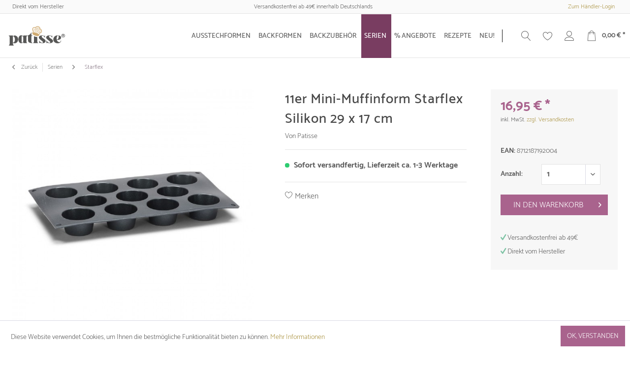

--- FILE ---
content_type: text/html; charset=UTF-8
request_url: https://www.patisse-backformen.de/serien/starflex/691/11er-mini-muffinform-starflex-silikon-29-x-17-cm
body_size: 12576
content:
<!DOCTYPE html>
<html class="no-js" lang="de" itemscope="itemscope" itemtype="http://schema.org/WebPage">
<head>
<meta charset="utf-8">
<meta name="author" content="" />
<meta name="robots" content="index,follow" />
<meta name="revisit-after" content="2 days" />
<meta name="keywords" content="Genießen, Sie, köstliche, Mini-Muffins, unserer, 11er, Mini-Muffinform, flexiblem, Silikon., Vielseitig, langlebig, unverzichtbares, Werkzeug, Herstellung, kleinen, Leckereien." />
<meta name="description" content=" Genießen Sie köstliche Mini-Muffins mit unserer 11er Mini-Muffinform aus flexiblem Silikon. Vielseitig und langlebig, ist sie ein unverzichtbares Werkzeug für die Herstellung von kleinen Leckereien.                   " />
<meta property="og:type" content="product" />
<meta property="og:site_name" content="Patisse Online Shop - Backformen &amp; Backzubehör!" />
<meta property="og:url" content="https://www.patisse-backformen.de/serien/starflex/691/11er-mini-muffinform-starflex-silikon-29-x-17-cm" />
<meta property="og:title" content="11er Mini-Muffinform Starflex Silikon 29 x 17 cm" />
<meta property="og:description" content="Genießen Sie köstliche Mini-Muffins mit unserer 11er Mini-Muffinform aus flexiblem Silikon. Vielseitig und langlebig, ist sie ein unverzichtbares Werkzeug für die Herstellung von kleinen Leckereien." />
<meta property="og:image" content="https://www.patisse-backformen.de/media/image/a6/84/ce/silikon-alu-mini-muffins-15tlg.jpg" />
<meta property="product:brand" content="Patisse" />
<meta property="product:price" content="16,95" />
<meta property="product:product_link" content="https://www.patisse-backformen.de/serien/starflex/691/11er-mini-muffinform-starflex-silikon-29-x-17-cm" />
<meta name="twitter:card" content="product" />
<meta name="twitter:site" content="Patisse Online Shop - Backformen &amp; Backzubehör!" />
<meta name="twitter:title" content="11er Mini-Muffinform Starflex Silikon 29 x 17 cm" />
<meta name="twitter:description" content="Genießen Sie köstliche Mini-Muffins mit unserer 11er Mini-Muffinform aus flexiblem Silikon. Vielseitig und langlebig, ist sie ein unverzichtbares Werkzeug für die Herstellung von kleinen Leckereien." />
<meta name="twitter:image" content="https://www.patisse-backformen.de/media/image/a6/84/ce/silikon-alu-mini-muffins-15tlg.jpg" />
<meta itemprop="copyrightHolder" content="Patisse Online Shop - Backformen &amp; Backzubehör!" />
<meta itemprop="copyrightYear" content="2018" />
<meta itemprop="isFamilyFriendly" content="True" />
<meta itemprop="image" content="https://www.patisse-backformen.de/media/image/55/c9/e8/Patisse-Logo9hdpSto5AtwOm.png" />
<meta name="viewport" content="width=device-width, initial-scale=1.0, user-scalable=no">
<meta name="mobile-web-app-capable" content="yes">
<meta name="apple-mobile-web-app-title" content="Patisse Online Shop - Backformen &amp; Backzubehör!">
<meta name="apple-mobile-web-app-capable" content="yes">
<meta name="apple-mobile-web-app-status-bar-style" content="default">
<link rel="apple-touch-icon-precomposed" href="https://www.patisse-backformen.de/media/image/95/39/74/apple-icon-180x180.png">
<link rel="shortcut icon" href="https://www.patisse-backformen.de/media/image/07/ca/56/favicon-16x16.png">
<meta name="msapplication-navbutton-color" content="#8c7c89" />
<meta name="application-name" content="Patisse Online Shop - Backformen &amp; Backzubehör!" />
<meta name="msapplication-starturl" content="https://www.patisse-backformen.de/" />
<meta name="msapplication-window" content="width=1024;height=768" />
<meta name="msapplication-TileImage" content="https://www.patisse-backformen.de/media/image/e1/97/b8/ms-icon-150x150.png">
<meta name="msapplication-TileColor" content="#8c7c89">
<meta name="theme-color" content="#8c7c89" />
<link rel="canonical" href="https://www.patisse-backformen.de/serien/starflex/691/11er-mini-muffinform-starflex-silikon-29-x-17-cm" />
<title itemprop="name">
11er Mini-Muffinform Starflex Silikon 29 x 17 cm | Starflex | Serien | Patisse Online Shop - Backformen &amp; Backzubehör!</title>
<link href="/web/cache/1713527903_8c4537d3e90e0217505ed2221468eaaa.css" media="all" rel="stylesheet" type="text/css" />
</head>
<body class="is--ctl-detail is--act-index" >
<div data-paypalUnifiedMetaDataContainer="true" data-paypalUnifiedRestoreOrderNumberUrl="https://www.patisse-backformen.de/widgets/PaypalUnifiedOrderNumber/restoreOrderNumber" class="is--hidden">
</div>
<div class="page-wrap">
<noscript class="noscript-main">
<div class="alert is--warning">
<div class="alert--icon">
<i class="icon--element icon--warning"></i>
</div>
<div class="alert--content">
Um Patisse&#x20;Online&#x20;Shop&#x20;-&#x20;Backformen&#x20;&amp;&#x20;Backzubeh&#xF6;r&#x21; in vollem Umfang nutzen zu k&ouml;nnen, empfehlen wir Ihnen Javascript in Ihrem Browser zu aktiveren.
</div>
</div>
</noscript>
<header class="header-main">
<div class="top-bar">
<div class="container">
<span class="topbar-bullets bullet-left">Direkt vom Hersteller</span>
<span class="topbar-bullets bullet-mid">Versandkostenfrei ab 49€ innerhalb Deutschlands</span>
<span class="topbar-bullets bullet-right"><a href="https://www.stegemann-online.de/" target="_blank" rel="nofollow">Zum Händler-Login</a></span>
</div>
</div>
<div class="header--navigation">
<div class="logo-main block-group" role="banner">
<div class="logo--shop block">
<a class="logo--link" href="https://www.patisse-backformen.de/" title="Patisse Online Shop - Backformen &amp; Backzubehör! - zur Startseite wechseln">
<picture>
<source srcset="https://www.patisse-backformen.de/media/image/55/c9/e8/Patisse-Logo9hdpSto5AtwOm.png" media="(min-width: 78.75em)">
<source srcset="https://www.patisse-backformen.de/media/image/55/c9/e8/Patisse-Logo9hdpSto5AtwOm.png" media="(min-width: 64em)">
<source srcset="https://www.patisse-backformen.de/media/image/55/c9/e8/Patisse-Logo9hdpSto5AtwOm.png" media="(min-width: 48em)">
<img srcset="https://www.patisse-backformen.de/media/image/55/c9/e8/Patisse-Logo9hdpSto5AtwOm.png" alt="Patisse Online Shop - Backformen &amp; Backzubehör! - zur Startseite wechseln" />
</picture>
</a>
</div>
</div>
<div class="ps_header--navshop">
<nav class="navigation-main">
<div data-menu-scroller="true" data-listSelector=".navigation--list.container" data-viewPortSelector=".navigation--list-wrapper">
<div class="navigation--list-wrapper">
<ul class="navigation--list container" role="menubar" itemscope="itemscope" itemtype="http://schema.org/SiteNavigationElement">
<li class="navigation--entry" role="menuitem"><a class="navigation--link" href="https://www.patisse-backformen.de/ausstechformen/" title="Ausstechformen" itemprop="url"><span itemprop="name">Ausstechformen</span></a></li><li class="navigation--entry" role="menuitem"><a class="navigation--link" href="https://www.patisse-backformen.de/backformen/" title="Backformen" itemprop="url"><span itemprop="name">Backformen</span></a></li><li class="navigation--entry" role="menuitem"><a class="navigation--link" href="https://www.patisse-backformen.de/backzubehoer/" title="Backzubehör" itemprop="url"><span itemprop="name">Backzubehör</span></a></li><li class="navigation--entry is--active" role="menuitem"><a class="navigation--link is--active" href="https://www.patisse-backformen.de/serien/" title="Serien" itemprop="url"><span itemprop="name">Serien</span></a></li><li class="navigation--entry" role="menuitem"><a class="navigation--link" href="https://www.patisse-backformen.de/angebote/" title="% Angebote" itemprop="url"><span itemprop="name">% Angebote</span></a></li><li class="navigation--entry" role="menuitem"><a class="navigation--link" href="https://www.patisse-backformen.de/rezepte/" title="Rezepte" itemprop="url"><span itemprop="name">Rezepte</span></a></li><li class="navigation--entry" role="menuitem"><a class="navigation--link" href="https://www.patisse-backformen.de/neu/" title="NEU!" itemprop="url"><span itemprop="name">NEU!</span></a></li>            </ul>
</div>
<div class="percentage-overlay">
<i class="flaticon-tag"></i>
</div>
</div>
</nav>
<nav class="shop--navigation block-group">
<ul class="navigation--list block-group" role="menubar">
<li class="navigation--entry entry--menu-left" role="menuitem">
<a class="entry--link entry--trigger" href="#offcanvas--left" data-offcanvas="true" data-offCanvasSelector=".sidebar-main">
<i class="lnr lnr-menu"></i>
</a>
</li>
<li class="navigation--entry entry--search" role="menuitem" data-search="true" aria-haspopup="true">
<a class="entry--link entry--trigger" href="#show-hide--search" title="Suche anzeigen / schließen">
<i class="lnr lnr-magnifier"></i>
</a>
</li>

    <li class="navigation--entry entry--notepad" role="menuitem">
        <a href="https://www.patisse-backformen.de/note" title="Merkzettel">
            <i class="lnr lnr-heart"></i>
                    </a>
    </li>




    <li class="navigation--entry ps_entry--account "
        role="menuitem">
        
            <a href="https://www.patisse-backformen.de/account"
               title="Account"
               class="entry--link account--link">
                <i class="lnr lnr-user"></i>
                          <span class="account--display">
                        Account
                    </span>

            </a>
        

            </li>




    <li class="navigation--entry entry--cart" role="menuitem">
        <a class="cart--link" href="https://www.patisse-backformen.de/checkout/cart" title="Warenkorb">
            <span class="cart--display">
                                    Warenkorb
                            </span>

            <span class="badge is--primary is--minimal cart--quantity is--hidden">0</span>

            <i class="ps-icon--bag"></i>

            <span class="cart--amount">
                0,00&nbsp;&euro; *
            </span>
        </a>
        <div class="ajax-loader">&nbsp;</div>
    </li>



</ul>
</nav>
</div>
<div class="container--ajax-cart" data-collapse-cart="true"></div>
</div>
<div class="search--div">
<form action="/search" method="get" class="main-search--form">
<input type="search" name="sSearch" class="main-search--field" autocomplete="off" autocapitalize="off" placeholder="Shop durchsuchen.." maxlength="30" />
<button type="submit" class="main-search--button">
<i class="lnr lnr-magnifier"></i>
<span class="main-search--text">Suchen</span>
</button>
<div class="form--ajax-loader">&nbsp;</div>
</form>
</div>
<div class="main-search--results"></div>
</header>
<div class="ps_submenu-div">
<div class="advanced-menu" data-advanced-menu="true" data-hoverDelay="200">
<div class="menu--container">
<div class="content--wrapper has--content">
<ul class="menu--list menu--level-0 columns--4" style="width:100%;">
<li class="menu--list-item item--level-0" style="width: 100%;">
<a href="https://www.patisse-backformen.de/ausstechformen/pflanzen-blumen/" class="menu--list-item-link" title="Pflanzen &amp; Blumen">Pflanzen & Blumen</a>
<ul class="menu--list menu--level-1 columns--4" style="width:100%;">
<li class="menu--list-item item--level-1">
<a href="https://www.patisse-backformen.de/ausstechformen/pflanzen-blumen/blumen/" class="menu--list-item-link" title="Blumen">Blumen</a>
</li>
<li class="menu--list-item item--level-1">
<a href="https://www.patisse-backformen.de/ausstechformen/pflanzen-blumen/kleeblaetter-pilze/" class="menu--list-item-link" title="Kleeblätter &amp; Pilze">Kleeblätter & Pilze</a>
</li>
<li class="menu--list-item item--level-1">
<a href="https://www.patisse-backformen.de/ausstechformen/pflanzen-blumen/baeume/" class="menu--list-item-link" title="Bäume">Bäume</a>
</li>
<li class="menu--list-item item--level-1">
<a href="https://www.patisse-backformen.de/ausstechformen/pflanzen-blumen/fruechte/" class="menu--list-item-link" title="Früchte">Früchte</a>
</li>
</ul>
</li>
<li class="menu--list-item item--level-0" style="width: 100%;">
<a href="https://www.patisse-backformen.de/ausstechformen/tiere-zubehoer/" class="menu--list-item-link" title="Tiere &amp; Zubehör">Tiere & Zubehör</a>
<ul class="menu--list menu--level-1 columns--4" style="width:100%;">
<li class="menu--list-item item--level-1">
<a href="https://www.patisse-backformen.de/ausstechformen/tiere-zubehoer/bauernhoftiere/" class="menu--list-item-link" title="Bauernhoftiere">Bauernhoftiere</a>
</li>
<li class="menu--list-item item--level-1">
<a href="https://www.patisse-backformen.de/ausstechformen/tiere-zubehoer/wildtiere/" class="menu--list-item-link" title="Wildtiere">Wildtiere</a>
</li>
<li class="menu--list-item item--level-1">
<a href="https://www.patisse-backformen.de/ausstechformen/tiere-zubehoer/sonstige-tiere/" class="menu--list-item-link" title="Sonstige Tiere">Sonstige Tiere</a>
</li>
</ul>
</li>
<li class="menu--list-item item--level-0" style="width: 100%;">
<a href="https://www.patisse-backformen.de/ausstechformen/haeuser-fahrzeuge/" class="menu--list-item-link" title="Häuser &amp; Fahrzeuge">Häuser & Fahrzeuge</a>
<ul class="menu--list menu--level-1 columns--4" style="width:100%;">
<li class="menu--list-item item--level-1">
<a href="https://www.patisse-backformen.de/ausstechformen/haeuser-fahrzeuge/sehenswuerdigkeiten/" class="menu--list-item-link" title="Sehenswürdigkeiten">Sehenswürdigkeiten</a>
</li>
<li class="menu--list-item item--level-1">
<a href="https://www.patisse-backformen.de/ausstechformen/haeuser-fahrzeuge/haeuser/" class="menu--list-item-link" title="Häuser">Häuser</a>
</li>
<li class="menu--list-item item--level-1">
<a href="https://www.patisse-backformen.de/ausstechformen/haeuser-fahrzeuge/autos-traktoren/" class="menu--list-item-link" title="Autos &amp; Traktoren">Autos & Traktoren</a>
</li>
<li class="menu--list-item item--level-1">
<a href="https://www.patisse-backformen.de/ausstechformen/haeuser-fahrzeuge/windmuehlen/" class="menu--list-item-link" title="Windmühlen">Windmühlen</a>
</li>
</ul>
</li>
<li class="menu--list-item item--level-0" style="width: 100%;">
<a href="https://www.patisse-backformen.de/ausstechformen/klassische-motive/" class="menu--list-item-link" title="Klassische Motive">Klassische Motive</a>
<ul class="menu--list menu--level-1 columns--4" style="width:100%;">
<li class="menu--list-item item--level-1">
<a href="https://www.patisse-backformen.de/ausstechformen/klassische-motive/kreise/" class="menu--list-item-link" title="Kreise">Kreise</a>
</li>
<li class="menu--list-item item--level-1">
<a href="https://www.patisse-backformen.de/ausstechformen/klassische-motive/herzchen/" class="menu--list-item-link" title="Herzchen">Herzchen</a>
</li>
<li class="menu--list-item item--level-1">
<a href="https://www.patisse-backformen.de/ausstechformen/klassische-motive/buchstaben-zahlen/" class="menu--list-item-link" title="Buchstaben &amp; Zahlen">Buchstaben & Zahlen</a>
</li>
<li class="menu--list-item item--level-1">
<a href="https://www.patisse-backformen.de/ausstechformen/klassische-motive/sterne/" class="menu--list-item-link" title="Sterne">Sterne</a>
</li>
</ul>
</li>
<li class="menu--list-item item--level-0" style="width: 100%;">
<a href="https://www.patisse-backformen.de/ausstechformen/feiern/" class="menu--list-item-link" title="Feiern">Feiern</a>
<ul class="menu--list menu--level-1 columns--4" style="width:100%;">
<li class="menu--list-item item--level-1">
<a href="https://www.patisse-backformen.de/ausstechformen/feiern/weihnachten/" class="menu--list-item-link" title="Weihnachten">Weihnachten</a>
</li>
<li class="menu--list-item item--level-1">
<a href="https://www.patisse-backformen.de/ausstechformen/feiern/ostern/" class="menu--list-item-link" title="Ostern">Ostern</a>
</li>
<li class="menu--list-item item--level-1">
<a href="https://www.patisse-backformen.de/ausstechformen/feiern/helloween/" class="menu--list-item-link" title="Helloween">Helloween</a>
</li>
<li class="menu--list-item item--level-1">
<a href="https://www.patisse-backformen.de/ausstechformen/feiern/hochzeit/" class="menu--list-item-link" title="Hochzeit">Hochzeit</a>
</li>
<li class="menu--list-item item--level-1">
<a href="https://www.patisse-backformen.de/ausstechformen/feiern/geburt/" class="menu--list-item-link" title="Geburt">Geburt</a>
</li>
<li class="menu--list-item item--level-1">
<a href="https://www.patisse-backformen.de/ausstechformen/feiern/oktoberfest/" class="menu--list-item-link" title="Oktoberfest">Oktoberfest</a>
</li>
</ul>
</li>
<li class="menu--list-item item--level-0" style="width: 100%;">
<a href="https://www.patisse-backformen.de/ausstechformen/stempel/" class="menu--list-item-link" title="Stempel">Stempel</a>
</li>
<li class="menu--list-item item--level-0" style="width: 100%;">
<a href="https://www.patisse-backformen.de/ausstechformen/dosen-sets/" class="menu--list-item-link" title="Dosen &amp; Sets">Dosen & Sets</a>
</li>
<li class="menu--list-item item--level-0" style="width: 100%;">
<a href="https://www.patisse-backformen.de/ausstechformen/besondere-ausstechformen/" class="menu--list-item-link" title="Besondere Ausstechformen">Besondere Ausstechformen</a>
</li>
<li class="menu--list-item item--level-0" style="width: 100%;">
<a href="https://www.patisse-backformen.de/ausstechformen/linzer-ausstechformen/" class="menu--list-item-link" title="Linzer Ausstechformen">Linzer Ausstechformen</a>
</li>
</ul>
</div>
</div>
<div class="menu--container">
<div class="content--wrapper has--content">
<ul class="menu--list menu--level-0 columns--4" style="width:100%;">
<li class="menu--list-item item--level-0" style="width: 100%;">
<a href="https://www.patisse-backformen.de/backformen/kinderbackformen/" class="menu--list-item-link" title="Kinderbackformen">Kinderbackformen</a>
</li>
<li class="menu--list-item item--level-0" style="width: 100%;">
<a href="https://www.patisse-backformen.de/backformen/backformen-mit-tragedeckel/" class="menu--list-item-link" title="Backformen mit Tragedeckel">Backformen mit Tragedeckel</a>
</li>
<li class="menu--list-item item--level-0" style="width: 100%;">
<a href="https://www.patisse-backformen.de/backformen/klassische-backformen/" class="menu--list-item-link" title="Klassische Backformen">Klassische Backformen</a>
<ul class="menu--list menu--level-1 columns--4" style="width:100%;">
<li class="menu--list-item item--level-1">
<a href="https://www.patisse-backformen.de/backformen/klassische-backformen/springformen/" class="menu--list-item-link" title="Springformen">Springformen</a>
</li>
<li class="menu--list-item item--level-1">
<a href="https://www.patisse-backformen.de/backformen/klassische-backformen/napf-und-guglhupfformen/" class="menu--list-item-link" title="Napf- und Guglhupfformen">Napf- und Guglhupfformen</a>
</li>
<li class="menu--list-item item--level-1">
<a href="https://www.patisse-backformen.de/backformen/klassische-backformen/brot-kastenformen/" class="menu--list-item-link" title="Brot- &amp; Kastenformen">Brot- & Kastenformen</a>
</li>
<li class="menu--list-item item--level-1">
<a href="https://www.patisse-backformen.de/backformen/klassische-backformen/koenigskuchenformen/" class="menu--list-item-link" title="Königskuchenformen">Königskuchenformen</a>
</li>
<li class="menu--list-item item--level-1">
<a href="https://www.patisse-backformen.de/backformen/klassische-backformen/hefezopfformen/" class="menu--list-item-link" title="Hefezopfformen">Hefezopfformen</a>
</li>
</ul>
</li>
<li class="menu--list-item item--level-0" style="width: 100%;">
<a href="https://www.patisse-backformen.de/backformen/quicheformen/" class="menu--list-item-link" title="Quicheformen">Quicheformen</a>
<ul class="menu--list menu--level-1 columns--4" style="width:100%;">
<li class="menu--list-item item--level-1">
<a href="https://www.patisse-backformen.de/backformen/quicheformen/quicheformen-mit-hohem-rand/" class="menu--list-item-link" title="Quicheformen mit hohem Rand">Quicheformen mit hohem Rand</a>
</li>
<li class="menu--list-item item--level-1">
<a href="https://www.patisse-backformen.de/backformen/quicheformen/obstbodenformen/" class="menu--list-item-link" title="Obstbodenformen">Obstbodenformen</a>
</li>
<li class="menu--list-item item--level-1">
<a href="https://www.patisse-backformen.de/backformen/quicheformen/quicheformen/" class="menu--list-item-link" title="Quicheformen">Quicheformen</a>
</li>
<li class="menu--list-item item--level-1">
<a href="https://www.patisse-backformen.de/backformen/quicheformen/tartes-tarteletts/" class="menu--list-item-link" title="Tartes &amp; Tarteletts">Tartes & Tarteletts</a>
</li>
</ul>
</li>
<li class="menu--list-item item--level-0" style="width: 100%;">
<a href="https://www.patisse-backformen.de/backformen/backbleche/" class="menu--list-item-link" title="Backbleche">Backbleche</a>
<ul class="menu--list menu--level-1 columns--4" style="width:100%;">
<li class="menu--list-item item--level-1">
<a href="https://www.patisse-backformen.de/backformen/backbleche/cupcake-muffinformen/" class="menu--list-item-link" title="CupCake- &amp; Muffinformen">CupCake- & Muffinformen</a>
</li>
<li class="menu--list-item item--level-1">
<a href="https://www.patisse-backformen.de/backformen/backbleche/brat-auflaufformen/" class="menu--list-item-link" title="Brat- &amp; Auflaufformen">Brat- & Auflaufformen</a>
</li>
<li class="menu--list-item item--level-1">
<a href="https://www.patisse-backformen.de/backformen/backbleche/backbleche/" class="menu--list-item-link" title="Backbleche">Backbleche</a>
</li>
<li class="menu--list-item item--level-1">
<a href="https://www.patisse-backformen.de/backformen/backbleche/kuchen-browniebackbleche/" class="menu--list-item-link" title="Kuchen- &amp; Browniebackbleche">Kuchen- & Browniebackbleche</a>
</li>
<li class="menu--list-item item--level-1">
<a href="https://www.patisse-backformen.de/backformen/backbleche/pizzableche/" class="menu--list-item-link" title="Pizzableche">Pizzableche</a>
</li>
<li class="menu--list-item item--level-1">
<a href="https://www.patisse-backformen.de/backformen/backbleche/cake-pops-backblech/" class="menu--list-item-link" title="Cake Pops Backblech">Cake Pops Backblech</a>
</li>
<li class="menu--list-item item--level-1">
<a href="https://www.patisse-backformen.de/backformen/backbleche/napfkuchen-backblech/" class="menu--list-item-link" title="Napfkuchen Backblech">Napfkuchen Backblech</a>
</li>
<li class="menu--list-item item--level-1">
<a href="https://www.patisse-backformen.de/backformen/backbleche/baguetteformen/" class="menu--list-item-link" title="Baguetteformen">Baguetteformen</a>
</li>
</ul>
</li>
<li class="menu--list-item item--level-0" style="width: 100%;">
<a href="https://www.patisse-backformen.de/backformen/besondere-backformen/" class="menu--list-item-link" title="Besondere Backformen">Besondere Backformen</a>
<ul class="menu--list menu--level-1 columns--4" style="width:100%;">
<li class="menu--list-item item--level-1">
<a href="https://www.patisse-backformen.de/backformen/besondere-backformen/air-frying-heissluftfriteuse/" class="menu--list-item-link" title="Air Frying / Heißluftfriteuse">Air Frying / Heißluftfriteuse</a>
</li>
<li class="menu--list-item item--level-1">
<a href="https://www.patisse-backformen.de/backformen/besondere-backformen/wasserbadformen/" class="menu--list-item-link" title="Wasserbadformen">Wasserbadformen</a>
</li>
<li class="menu--list-item item--level-1">
<a href="https://www.patisse-backformen.de/backformen/besondere-backformen/sonstige/" class="menu--list-item-link" title="Sonstige">Sonstige</a>
</li>
<li class="menu--list-item item--level-1">
<a href="https://www.patisse-backformen.de/backformen/besondere-backformen/silikon-backformen/" class="menu--list-item-link" title="Silikon-Backformen">Silikon-Backformen</a>
</li>
<li class="menu--list-item item--level-1">
<a href="https://www.patisse-backformen.de/backformen/besondere-backformen/poffertjes-pfannen/" class="menu--list-item-link" title="Poffertjes Pfannen">Poffertjes Pfannen</a>
</li>
<li class="menu--list-item item--level-1">
<a href="https://www.patisse-backformen.de/backformen/besondere-backformen/rehrueckenformen/" class="menu--list-item-link" title="Rehrückenformen">Rehrückenformen</a>
</li>
<li class="menu--list-item item--level-1">
<a href="https://www.patisse-backformen.de/backformen/besondere-backformen/herz-springformen/" class="menu--list-item-link" title="Herz Springformen">Herz Springformen</a>
</li>
<li class="menu--list-item item--level-1">
<a href="https://www.patisse-backformen.de/backformen/besondere-backformen/tortenformen/" class="menu--list-item-link" title="Tortenformen">Tortenformen</a>
</li>
<li class="menu--list-item item--level-1">
<a href="https://www.patisse-backformen.de/backformen/besondere-backformen/brioche-formen/" class="menu--list-item-link" title="Brioche-Formen">Brioche-Formen</a>
</li>
<li class="menu--list-item item--level-1">
<a href="https://www.patisse-backformen.de/backformen/besondere-backformen/butterkuchenformen/" class="menu--list-item-link" title="Butterkuchenformen">Butterkuchenformen</a>
</li>
<li class="menu--list-item item--level-1">
<a href="https://www.patisse-backformen.de/backformen/besondere-backformen/eisformen/" class="menu--list-item-link" title="Eisformen">Eisformen</a>
</li>
</ul>
</li>
<li class="menu--list-item item--level-0" style="width: 100%;">
<a href="https://www.patisse-backformen.de/backformen/sets/" class="menu--list-item-link" title="Sets">Sets</a>
</li>
</ul>
</div>
</div>
<div class="menu--container">
<div class="content--wrapper has--content">
<ul class="menu--list menu--level-0 columns--4" style="width:100%;">
<li class="menu--list-item item--level-0" style="width: 100%;">
<a href="https://www.patisse-backformen.de/backzubehoer/back-kuechenhelfer/" class="menu--list-item-link" title="Back- &amp; Küchenhelfer">Back- & Küchenhelfer</a>
<ul class="menu--list menu--level-1 columns--4" style="width:100%;">
<li class="menu--list-item item--level-1">
<a href="https://www.patisse-backformen.de/backzubehoer/back-kuechenhelfer/teigroller/" class="menu--list-item-link" title="Teigroller">Teigroller</a>
</li>
<li class="menu--list-item item--level-1">
<a href="https://www.patisse-backformen.de/backzubehoer/back-kuechenhelfer/teigschaber/" class="menu--list-item-link" title="Teigschaber">Teigschaber</a>
</li>
<li class="menu--list-item item--level-1">
<a href="https://www.patisse-backformen.de/backzubehoer/back-kuechenhelfer/backpinsel/" class="menu--list-item-link" title="Backpinsel">Backpinsel</a>
</li>
<li class="menu--list-item item--level-1">
<a href="https://www.patisse-backformen.de/backzubehoer/back-kuechenhelfer/backpapier-backmatten-folien/" class="menu--list-item-link" title="Backpapier, Backmatten &amp; Folien">Backpapier, Backmatten & Folien</a>
</li>
<li class="menu--list-item item--level-1">
<a href="https://www.patisse-backformen.de/backzubehoer/back-kuechenhelfer/koch-ruehrloeffel/" class="menu--list-item-link" title="Koch- &amp; Rührlöffel">Koch- & Rührlöffel</a>
</li>
<li class="menu--list-item item--level-1">
<a href="https://www.patisse-backformen.de/backzubehoer/back-kuechenhelfer/mehlsiebe-zuckerstreuer/" class="menu--list-item-link" title="Mehlsiebe &amp; Zuckerstreuer">Mehlsiebe & Zuckerstreuer</a>
</li>
<li class="menu--list-item item--level-1">
<a href="https://www.patisse-backformen.de/backzubehoer/back-kuechenhelfer/helfer-aus-holz/" class="menu--list-item-link" title="Helfer aus Holz">Helfer aus Holz</a>
</li>
<li class="menu--list-item item--level-1">
<a href="https://www.patisse-backformen.de/backzubehoer/back-kuechenhelfer/helfer-aus-silikon/" class="menu--list-item-link" title="Helfer aus Silikon">Helfer aus Silikon</a>
</li>
<li class="menu--list-item item--level-1">
<a href="https://www.patisse-backformen.de/backzubehoer/back-kuechenhelfer/schuesseln/" class="menu--list-item-link" title="Schüsseln">Schüsseln</a>
</li>
<li class="menu--list-item item--level-1">
<a href="https://www.patisse-backformen.de/backzubehoer/back-kuechenhelfer/helfer-aus-edelstahl/" class="menu--list-item-link" title="Helfer aus Edelstahl">Helfer aus Edelstahl</a>
</li>
<li class="menu--list-item item--level-1">
<a href="https://www.patisse-backformen.de/backzubehoer/back-kuechenhelfer/topfhandschuhe/" class="menu--list-item-link" title="Topfhandschuhe">Topfhandschuhe</a>
</li>
<li class="menu--list-item item--level-1">
<a href="https://www.patisse-backformen.de/backzubehoer/back-kuechenhelfer/gaerkoerbchen/" class="menu--list-item-link" title="Gärkörbchen">Gärkörbchen</a>
</li>
</ul>
</li>
<li class="menu--list-item item--level-0" style="width: 100%;">
<a href="https://www.patisse-backformen.de/backzubehoer/tortenzubehoer/" class="menu--list-item-link" title="Tortenzubehör">Tortenzubehör</a>
<ul class="menu--list menu--level-1 columns--4" style="width:100%;">
<li class="menu--list-item item--level-1">
<a href="https://www.patisse-backformen.de/backzubehoer/tortenzubehoer/backkugeln/" class="menu--list-item-link" title="Backkugeln">Backkugeln</a>
</li>
<li class="menu--list-item item--level-1">
<a href="https://www.patisse-backformen.de/backzubehoer/tortenzubehoer/tortenringe/" class="menu--list-item-link" title="Tortenringe">Tortenringe</a>
</li>
<li class="menu--list-item item--level-1">
<a href="https://www.patisse-backformen.de/backzubehoer/tortenzubehoer/backrahmen/" class="menu--list-item-link" title="Backrahmen">Backrahmen</a>
</li>
<li class="menu--list-item item--level-1">
<a href="https://www.patisse-backformen.de/backzubehoer/tortenzubehoer/tortenkuehler/" class="menu--list-item-link" title="Tortenkühler">Tortenkühler</a>
</li>
<li class="menu--list-item item--level-1">
<a href="https://www.patisse-backformen.de/backzubehoer/tortenzubehoer/tortenschneider/" class="menu--list-item-link" title="Tortenschneider">Tortenschneider</a>
</li>
<li class="menu--list-item item--level-1">
<a href="https://www.patisse-backformen.de/backzubehoer/tortenzubehoer/transport-aufbewahrung/" class="menu--list-item-link" title="Transport &amp; Aufbewahrung">Transport & Aufbewahrung</a>
</li>
<li class="menu--list-item item--level-1">
<a href="https://www.patisse-backformen.de/backzubehoer/tortenzubehoer/tortenspitzen/" class="menu--list-item-link" title="Tortenspitzen">Tortenspitzen</a>
</li>
<li class="menu--list-item item--level-1">
<a href="https://www.patisse-backformen.de/backzubehoer/tortenzubehoer/tortenunterlagen/" class="menu--list-item-link" title="Tortenunterlagen">Tortenunterlagen</a>
</li>
<li class="menu--list-item item--level-1">
<a href="https://www.patisse-backformen.de/backzubehoer/tortenzubehoer/torteneinteiler/" class="menu--list-item-link" title="Torteneinteiler">Torteneinteiler</a>
</li>
</ul>
</li>
<li class="menu--list-item item--level-0" style="width: 100%;">
<a href="https://www.patisse-backformen.de/backzubehoer/muffin-und-cup-cakes/" class="menu--list-item-link" title="Muffin- und Cup Cakes">Muffin- und Cup Cakes</a>
<ul class="menu--list menu--level-1 columns--4" style="width:100%;">
<li class="menu--list-item item--level-1">
<a href="https://www.patisse-backformen.de/backzubehoer/muffin-und-cup-cakes/papierbackfoermchen/" class="menu--list-item-link" title="Papierbackförmchen">Papierbackförmchen</a>
</li>
<li class="menu--list-item item--level-1">
<a href="https://www.patisse-backformen.de/backzubehoer/muffin-und-cup-cakes/silkonbackfoermchen/" class="menu--list-item-link" title="Silkonbackförmchen">Silkonbackförmchen</a>
</li>
<li class="menu--list-item item--level-1">
<a href="https://www.patisse-backformen.de/backzubehoer/muffin-und-cup-cakes/aluminiumbackfoermchen/" class="menu--list-item-link" title="Aluminiumbackförmchen">Aluminiumbackförmchen</a>
</li>
<li class="menu--list-item item--level-1">
<a href="https://www.patisse-backformen.de/backzubehoer/muffin-und-cup-cakes/cake-pop-sticks/" class="menu--list-item-link" title="Cake Pop Sticks">Cake Pop Sticks</a>
</li>
<li class="menu--list-item item--level-1">
<a href="https://www.patisse-backformen.de/backzubehoer/muffin-und-cup-cakes/cup-cake-spitzen/" class="menu--list-item-link" title="Cup Cake Spitzen">Cup Cake Spitzen</a>
</li>
<li class="menu--list-item item--level-1">
<a href="https://www.patisse-backformen.de/backzubehoer/muffin-und-cup-cakes/aushoehler/" class="menu--list-item-link" title="Aushöhler">Aushöhler</a>
</li>
</ul>
</li>
<li class="menu--list-item item--level-0" style="width: 100%;">
<a href="https://www.patisse-backformen.de/backzubehoer/praesentationen/" class="menu--list-item-link" title="Präsentationen">Präsentationen</a>
</li>
<li class="menu--list-item item--level-0" style="width: 100%;">
<a href="https://www.patisse-backformen.de/backzubehoer/verzieren-dekorieren/" class="menu--list-item-link" title="Verzieren &amp; Dekorieren">Verzieren & Dekorieren</a>
<ul class="menu--list menu--level-1 columns--4" style="width:100%;">
<li class="menu--list-item item--level-1">
<a href="https://www.patisse-backformen.de/backzubehoer/verzieren-dekorieren/fondantformen/" class="menu--list-item-link" title="Fondantformen">Fondantformen</a>
</li>
<li class="menu--list-item item--level-1">
<a href="https://www.patisse-backformen.de/backzubehoer/verzieren-dekorieren/schokoladenformen/" class="menu--list-item-link" title="Schokoladenformen">Schokoladenformen</a>
</li>
<li class="menu--list-item item--level-1">
<a href="https://www.patisse-backformen.de/backzubehoer/verzieren-dekorieren/dekorierflaschen-und-beutel/" class="menu--list-item-link" title="Dekorierflaschen und -beutel">Dekorierflaschen und -beutel</a>
</li>
<li class="menu--list-item item--level-1">
<a href="https://www.patisse-backformen.de/backzubehoer/verzieren-dekorieren/fondant-glaetter/" class="menu--list-item-link" title="Fondant Glätter">Fondant Glätter</a>
</li>
<li class="menu--list-item item--level-1">
<a href="https://www.patisse-backformen.de/backzubehoer/verzieren-dekorieren/fondantroller/" class="menu--list-item-link" title="Fondantroller">Fondantroller</a>
</li>
</ul>
</li>
<li class="menu--list-item item--level-0" style="width: 100%;">
<a href="https://www.patisse-backformen.de/backzubehoer/spritzbeutel-tuellen/" class="menu--list-item-link" title="Spritzbeutel &amp; Tüllen">Spritzbeutel & Tüllen</a>
<ul class="menu--list menu--level-1 columns--4" style="width:100%;">
<li class="menu--list-item item--level-1">
<a href="https://www.patisse-backformen.de/backzubehoer/spritzbeutel-tuellen/spritzbeutel/" class="menu--list-item-link" title="Spritzbeutel">Spritzbeutel</a>
</li>
<li class="menu--list-item item--level-1">
<a href="https://www.patisse-backformen.de/backzubehoer/spritzbeutel-tuellen/lochtuellen/" class="menu--list-item-link" title="Lochtüllen">Lochtüllen</a>
</li>
<li class="menu--list-item item--level-1">
<a href="https://www.patisse-backformen.de/backzubehoer/spritzbeutel-tuellen/sterntuellen/" class="menu--list-item-link" title="Sterntüllen">Sterntüllen</a>
</li>
<li class="menu--list-item item--level-1">
<a href="https://www.patisse-backformen.de/backzubehoer/spritzbeutel-tuellen/rosentuellen/" class="menu--list-item-link" title="Rosentüllen">Rosentüllen</a>
</li>
<li class="menu--list-item item--level-1">
<a href="https://www.patisse-backformen.de/backzubehoer/spritzbeutel-tuellen/blatt-und-bluetentuellen/" class="menu--list-item-link" title="Blatt- und Blütentüllen">Blatt- und Blütentüllen</a>
</li>
<li class="menu--list-item item--level-1">
<a href="https://www.patisse-backformen.de/backzubehoer/spritzbeutel-tuellen/spritztuellensets/" class="menu--list-item-link" title="Spritztüllensets">Spritztüllensets</a>
</li>
<li class="menu--list-item item--level-1">
<a href="https://www.patisse-backformen.de/backzubehoer/spritzbeutel-tuellen/russische-tuellen/" class="menu--list-item-link" title="Russische Tüllen">Russische Tüllen</a>
</li>
<li class="menu--list-item item--level-1">
<a href="https://www.patisse-backformen.de/backzubehoer/spritzbeutel-tuellen/adapter/" class="menu--list-item-link" title="Adapter">Adapter</a>
</li>
</ul>
</li>
<li class="menu--list-item item--level-0" style="width: 100%;">
<a href="https://www.patisse-backformen.de/backzubehoer/messen-wiegen/" class="menu--list-item-link" title="Messen &amp; Wiegen">Messen & Wiegen</a>
<ul class="menu--list menu--level-1 columns--4" style="width:100%;">
<li class="menu--list-item item--level-1">
<a href="https://www.patisse-backformen.de/backzubehoer/messen-wiegen/messloeffel/" class="menu--list-item-link" title="Messlöffel">Messlöffel</a>
</li>
<li class="menu--list-item item--level-1">
<a href="https://www.patisse-backformen.de/backzubehoer/messen-wiegen/kuechenwaagen/" class="menu--list-item-link" title="Küchenwaagen">Küchenwaagen</a>
</li>
<li class="menu--list-item item--level-1">
<a href="https://www.patisse-backformen.de/backzubehoer/messen-wiegen/thermometer/" class="menu--list-item-link" title="Thermometer">Thermometer</a>
</li>
<li class="menu--list-item item--level-1">
<a href="https://www.patisse-backformen.de/backzubehoer/messen-wiegen/eieruhren/" class="menu--list-item-link" title="Eieruhren">Eieruhren</a>
</li>
</ul>
</li>
</ul>
</div>
</div>
<div class="menu--container">
<div class="content--wrapper has--content">
<ul class="menu--list menu--level-0 columns--4" style="width:100%;">
<li class="menu--list-item item--level-0" style="width: 100%;">
<a href="https://www.patisse-backformen.de/serien/starflex/" class="menu--list-item-link" title="Starflex">Starflex</a>
</li>
<li class="menu--list-item item--level-0" style="width: 100%;">
<a href="https://www.patisse-backformen.de/serien/premium/" class="menu--list-item-link" title="Premium">Premium</a>
</li>
<li class="menu--list-item item--level-0" style="width: 100%;">
<a href="https://www.patisse-backformen.de/serien/vintage-edition/" class="menu--list-item-link" title="Vintage Edition">Vintage Edition</a>
</li>
<li class="menu--list-item item--level-0" style="width: 100%;">
<a href="https://www.patisse-backformen.de/serien/professional/" class="menu--list-item-link" title="Professional">Professional</a>
</li>
<li class="menu--list-item item--level-0" style="width: 100%;">
<a href="https://www.patisse-backformen.de/serien/backformen-fuer-air-frying-heissluftfriteuse/" class="menu--list-item-link" title="Backformen für Air Frying / Heißluftfriteuse">Backformen für Air Frying / Heißluftfriteuse</a>
</li>
<li class="menu--list-item item--level-0" style="width: 100%;">
<a href="https://www.patisse-backformen.de/serien/basic/" class="menu--list-item-link" title="Basic">Basic</a>
</li>
<li class="menu--list-item item--level-0" style="width: 100%;">
<a href="https://www.patisse-backformen.de/serien/classique/" class="menu--list-item-link" title="Classique">Classique</a>
</li>
<li class="menu--list-item item--level-0" style="width: 100%;">
<a href="https://www.patisse-backformen.de/serien/profi/" class="menu--list-item-link" title="Profi">Profi</a>
</li>
<li class="menu--list-item item--level-0" style="width: 100%;">
<a href="https://www.patisse-backformen.de/serien/silver-top/" class="menu--list-item-link" title="Silver-Top">Silver-Top</a>
</li>
<li class="menu--list-item item--level-0" style="width: 100%;">
<a href="https://www.patisse-backformen.de/serien/ceramic/" class="menu--list-item-link" title="Ceramic">Ceramic</a>
</li>
<li class="menu--list-item item--level-0" style="width: 100%;">
<a href="https://www.patisse-backformen.de/serien/carat/" class="menu--list-item-link" title="Carat">Carat</a>
</li>
</ul>
</div>
</div>
<div class="menu--container">
</div>
<div class="menu--container">
</div>
<div class="menu--container">
</div>
</div>
</div>
<nav class="content--breadcrumb block">
<ul class="breadcrumb--list container no--bg" role="menu" itemscope itemtype="http://schema.org/BreadcrumbList">
<li class="breadcrumb--entry breadcrumb--back">
<a class="breadcrumb--link">
<i class="icon--arrow-left"></i>
Zurück
</a></li>
<li class="breadcrumb--entry" itemprop="itemListElement" itemscope itemtype="http://schema.org/ListItem">
<a class="breadcrumb--link" href="https://www.patisse-backformen.de/serien/" title="Serien" itemprop="item">
<link itemprop="url" href="https://www.patisse-backformen.de/serien/" />
<span class="breadcrumb--title" itemprop="name">Serien</span>
</a>
<meta itemprop="position" content="0" />
</li>
<li class="breadcrumb--separator">
<i class="icon--arrow-right"></i>
</li>
<li class="breadcrumb--entry is--active" itemprop="itemListElement" itemscope itemtype="http://schema.org/ListItem">
<a class="breadcrumb--link" href="https://www.patisse-backformen.de/serien/starflex/" title="Starflex" itemprop="item">
<link itemprop="url" href="https://www.patisse-backformen.de/serien/starflex/" />
<span class="breadcrumb--title" itemprop="name">Starflex</span>
</a>
<meta itemprop="position" content="1" />
</li>
</ul>
</nav>
<section class="content-main container block-group">
<div class="content-main--inner">
<aside class="sidebar-main off-canvas">
<div class="navigation--smartphone">
<ul class="navigation--list ">
<li class="navigation--entry entry--close-off-canvas">
<a href="#close-categories-menu" title="Menü schließen" class="navigation--link">
Menü schließen <i class="icon--arrow-right"></i>
</a>
</li>
</ul>
<div class="mobile--switches">

    



    

</div>
</div>
<div class="sidebar--categories-wrapper" data-subcategory-nav="true" data-mainCategoryId="3" data-categoryId="119" data-fetchUrl="/widgets/listing/getCategory/categoryId/119">
<div class="categories--headline navigation--headline">
Kategorie
</div>
<div class="sidebar--categories-navigation">
<ul class="sidebar--navigation categories--navigation navigation--list is--drop-down is--level0 is--rounded" role="menu">
<li class="navigation--entry has--sub-children" role="menuitem">
<a class="navigation--link link--go-forward" href="https://www.patisse-backformen.de/ausstechformen/" data-categoryId="5" data-fetchUrl="/widgets/listing/getCategory/categoryId/5" title="Ausstechformen" >
Ausstechformen
<span class="is--icon-right">
<i class="icon--arrow-right"></i>
</span>
</a>
</li>
<li class="navigation--entry has--sub-children" role="menuitem">
<a class="navigation--link link--go-forward" href="https://www.patisse-backformen.de/backformen/" data-categoryId="6" data-fetchUrl="/widgets/listing/getCategory/categoryId/6" title="Backformen" >
Backformen
<span class="is--icon-right">
<i class="icon--arrow-right"></i>
</span>
</a>
</li>
<li class="navigation--entry has--sub-children" role="menuitem">
<a class="navigation--link link--go-forward" href="https://www.patisse-backformen.de/backzubehoer/" data-categoryId="7" data-fetchUrl="/widgets/listing/getCategory/categoryId/7" title="Backzubehör" >
Backzubehör
<span class="is--icon-right">
<i class="icon--arrow-right"></i>
</span>
</a>
</li>
<li class="navigation--entry is--active has--sub-categories has--sub-children" role="menuitem">
<a class="navigation--link is--active has--sub-categories link--go-forward" href="https://www.patisse-backformen.de/serien/" data-categoryId="8" data-fetchUrl="/widgets/listing/getCategory/categoryId/8" title="Serien" >
Serien
<span class="is--icon-right">
<i class="icon--arrow-right"></i>
</span>
</a>
<ul class="sidebar--navigation categories--navigation navigation--list is--level1 is--rounded" role="menu">
<li class="navigation--entry is--active" role="menuitem">
<a class="navigation--link is--active" href="https://www.patisse-backformen.de/serien/starflex/" data-categoryId="119" data-fetchUrl="/widgets/listing/getCategory/categoryId/119" title="Starflex" >
Starflex
</a>
</li>
<li class="navigation--entry" role="menuitem">
<a class="navigation--link" href="https://www.patisse-backformen.de/serien/premium/" data-categoryId="140" data-fetchUrl="/widgets/listing/getCategory/categoryId/140" title="Premium" >
Premium
</a>
</li>
<li class="navigation--entry" role="menuitem">
<a class="navigation--link" href="https://www.patisse-backformen.de/serien/vintage-edition/" data-categoryId="144" data-fetchUrl="/widgets/listing/getCategory/categoryId/144" title="Vintage Edition" >
Vintage Edition
</a>
</li>
<li class="navigation--entry" role="menuitem">
<a class="navigation--link" href="https://www.patisse-backformen.de/serien/professional/" data-categoryId="145" data-fetchUrl="/widgets/listing/getCategory/categoryId/145" title="Professional" >
Professional
</a>
</li>
<li class="navigation--entry" role="menuitem">
<a class="navigation--link" href="https://www.patisse-backformen.de/serien/backformen-fuer-air-frying-heissluftfriteuse/" data-categoryId="146" data-fetchUrl="/widgets/listing/getCategory/categoryId/146" title="Backformen für Air Frying / Heißluftfriteuse" >
Backformen für Air Frying / Heißluftfriteuse
</a>
</li>
<li class="navigation--entry" role="menuitem">
<a class="navigation--link" href="https://www.patisse-backformen.de/serien/basic/" data-categoryId="115" data-fetchUrl="/widgets/listing/getCategory/categoryId/115" title="Basic" >
Basic
</a>
</li>
<li class="navigation--entry" role="menuitem">
<a class="navigation--link" href="https://www.patisse-backformen.de/serien/classique/" data-categoryId="110" data-fetchUrl="/widgets/listing/getCategory/categoryId/110" title="Classique" >
Classique
</a>
</li>
<li class="navigation--entry" role="menuitem">
<a class="navigation--link" href="https://www.patisse-backformen.de/serien/profi/" data-categoryId="111" data-fetchUrl="/widgets/listing/getCategory/categoryId/111" title="Profi" >
Profi
</a>
</li>
<li class="navigation--entry" role="menuitem">
<a class="navigation--link" href="https://www.patisse-backformen.de/serien/silver-top/" data-categoryId="112" data-fetchUrl="/widgets/listing/getCategory/categoryId/112" title="Silver-Top" >
Silver-Top
</a>
</li>
<li class="navigation--entry" role="menuitem">
<a class="navigation--link" href="https://www.patisse-backformen.de/serien/ceramic/" data-categoryId="113" data-fetchUrl="/widgets/listing/getCategory/categoryId/113" title="Ceramic" >
Ceramic
</a>
</li>
<li class="navigation--entry" role="menuitem">
<a class="navigation--link" href="https://www.patisse-backformen.de/serien/carat/" data-categoryId="114" data-fetchUrl="/widgets/listing/getCategory/categoryId/114" title="Carat" >
Carat
</a>
</li>
</ul>
</li>
<li class="navigation--entry" role="menuitem">
<a class="navigation--link" href="https://www.patisse-backformen.de/angebote/" data-categoryId="9" data-fetchUrl="/widgets/listing/getCategory/categoryId/9" title="% Angebote" >
% Angebote
</a>
</li>
<li class="navigation--entry" role="menuitem">
<a class="navigation--link" href="https://www.patisse-backformen.de/rezepte/" data-categoryId="136" data-fetchUrl="/widgets/listing/getCategory/categoryId/136" title="Rezepte" >
Rezepte
</a>
</li>
<li class="navigation--entry" role="menuitem">
<a class="navigation--link" href="https://www.patisse-backformen.de/neu/" data-categoryId="141" data-fetchUrl="/widgets/listing/getCategory/categoryId/141" title="NEU!" >
NEU!
</a>
</li>
</ul>
</div>
<div class="shop-sites--container is--rounded">
<div class="shop-sites--headline navigation--headline">
Informationen
</div>
<ul class="shop-sites--navigation sidebar--navigation navigation--list is--drop-down is--level0" role="menu">
<li class="navigation--entry" role="menuitem">
<a class="navigation--link" href="https://www.patisse-backformen.de/kontaktformular" title="Kontakt" data-categoryId="1" data-fetchUrl="/widgets/listing/getCustomPage/pageId/1" target="_self">
Kontakt
</a>
</li>
<li class="navigation--entry" role="menuitem">
<a class="navigation--link" href="https://www.patisse-backformen.de/agb" title="AGB" data-categoryId="4" data-fetchUrl="/widgets/listing/getCustomPage/pageId/4" >
AGB
</a>
</li>
<li class="navigation--entry" role="menuitem">
<a class="navigation--link" href="https://www.patisse-backformen.de/versand-und-zahlungsbedingungen" title="Versand und Zahlungsbedingungen" data-categoryId="6" data-fetchUrl="/widgets/listing/getCustomPage/pageId/6" >
Versand und Zahlungsbedingungen
</a>
</li>
<li class="navigation--entry" role="menuitem">
<a class="navigation--link" href="https://www.patisse-backformen.de/impressum" title="Impressum" data-categoryId="3" data-fetchUrl="/widgets/listing/getCustomPage/pageId/3" >
Impressum
</a>
</li>
<li class="navigation--entry" role="menuitem">
<a class="navigation--link" href="https://www.patisse-backformen.de/widerrufsrecht" title="Widerrufsrecht" data-categoryId="8" data-fetchUrl="/widgets/listing/getCustomPage/pageId/8" >
Widerrufsrecht
</a>
</li>
<li class="navigation--entry" role="menuitem">
<a class="navigation--link" href="https://www.patisse-backformen.de/datenschutz" title="Datenschutz" data-categoryId="7" data-fetchUrl="/widgets/listing/getCustomPage/pageId/7" >
Datenschutz
</a>
</li>
</ul>
</div>
</div>
</aside>
<div class="content--wrapper">
<div class="content product--details" itemscope itemtype="http://schema.org/Product" data-ajax-wishlist="true" data-compare-ajax="true" data-ajax-variants-container="true">
<div class="product--detail-upper block-group">
<div class="product--image-container image-slider product--image-zoom" data-image-slider="true" data-image-gallery="true" data-maxZoom="0" data-thumbnails=".image--thumbnails" >
<div class="image-slider--container no--thumbnails">
<div class="image-slider--slide">
<div class="image--box image-slider--item">
<span class="image--element" data-img-large="https://www.patisse-backformen.de/media/image/90/33/09/silikon-alu-mini-muffins-15tlg_1280x1280.jpg" data-img-small="https://www.patisse-backformen.de/media/image/00/65/da/silikon-alu-mini-muffins-15tlg_200x200.jpg" data-img-original="https://www.patisse-backformen.de/media/image/a6/84/ce/silikon-alu-mini-muffins-15tlg.jpg" data-alt="11er Mini-Muffinform Starflex Silikon 29 x 17 cm">
<span class="image--media">
<img srcset="https://www.patisse-backformen.de/media/image/4b/7c/ec/silikon-alu-mini-muffins-15tlg_600x600.jpg, https://www.patisse-backformen.de/media/image/e0/77/33/silikon-alu-mini-muffins-15tlg_600x600@2x.jpg 2x" src="https://www.patisse-backformen.de/media/image/4b/7c/ec/silikon-alu-mini-muffins-15tlg_600x600.jpg" alt="11er Mini-Muffinform Starflex Silikon 29 x 17 cm" itemprop="image" />
</span>
</span>
</div>
</div>
</div>
</div>
<div class="product--info-details block">
<h1 class="product--title" itemprop="name">
11er Mini-Muffinform Starflex Silikon 29 x 17 cm
</h1>
<span>Von Patisse</span>
<div class="product--delivery">
<link itemprop="availability" href="http://schema.org/InStock" />
<p class="delivery--information">
<span class="delivery--text delivery--text-available">
<i class="delivery--status-icon delivery--status-available"></i>
Sofort versandfertig, Lieferzeit ca. 1-3 Werktage
</span>
</p>
</div>
<nav class="product--actions">
<form action="https://www.patisse-backformen.de/note/add/ordernumber/13848" method="post" class="action--form">
<button type="submit" class="action--link link--notepad" title="Auf den Merkzettel" data-ajaxUrl="https://www.patisse-backformen.de/note/ajaxAdd/ordernumber/13848" data-text="Gemerkt">
<i class="lnr lnr-heart"></i> <span class="action--text">Merken</span>
</button>
</form>
</nav>
</div>
<div class="product--buybox block">
<meta itemprop="brand" content="Patisse"/>
<div itemprop="offers" itemscope itemtype="http://schema.org/Offer" class="buybox--inner">
<meta itemprop="priceCurrency" content="EUR"/>
<div class="product--price price--default">
<span class="price--content content--default">
<meta itemprop="price" content="16.95">
16,95&nbsp;&euro; *
</span>
</div>
<p class="product--tax" data-content="" data-modalbox="true" data-targetSelector="a" data-mode="ajax">
inkl. MwSt. <a title="Versandkosten" href="https://www.patisse-backformen.de/versand-und-zahlungsbedingungen" style="text-decoration:underline">zzgl. Versandkosten</a>
</p>
<li class="base-info--entry entry--ean">
<strong class="entry--label">EAN:</strong>
<span class="entry--content" itemprop="gtin13">8712187192004</span>
</li>
<div class="product--configurator">
</div>
<form name="sAddToBasket" method="post" action="https://www.patisse-backformen.de/checkout/addArticle" class="buybox--form" data-add-article="true" data-eventName="submit">
<input type="hidden" name="sActionIdentifier" value=""/>
<input type="hidden" name="sAddAccessories" id="sAddAccessories" value=""/>
<input type="hidden" name="sAdd" value="13848"/>
<div class="buybox--button-container block-group">
<div class="buybox--quantity block">
<span class="quantity--text">Anzahl:</span>
<div class="select-field">
<select id="sQuantity" name="sQuantity" class="quantity--select">
<option value="1">1</option>
<option value="2">2</option>
<option value="3">3</option>
<option value="4">4</option>
<option value="5">5</option>
<option value="6">6</option>
<option value="7">7</option>
<option value="8">8</option>
<option value="9">9</option>
<option value="10">10</option>
<option value="11">11</option>
<option value="12">12</option>
<option value="13">13</option>
<option value="14">14</option>
<option value="15">15</option>
<option value="16">16</option>
<option value="17">17</option>
<option value="18">18</option>
<option value="19">19</option>
<option value="20">20</option>
<option value="21">21</option>
<option value="22">22</option>
<option value="23">23</option>
<option value="24">24</option>
<option value="25">25</option>
<option value="26">26</option>
<option value="27">27</option>
<option value="28">28</option>
<option value="29">29</option>
<option value="30">30</option>
<option value="31">31</option>
<option value="32">32</option>
<option value="33">33</option>
<option value="34">34</option>
<option value="35">35</option>
<option value="36">36</option>
<option value="37">37</option>
<option value="38">38</option>
<option value="39">39</option>
<option value="40">40</option>
<option value="41">41</option>
<option value="42">42</option>
<option value="43">43</option>
<option value="44">44</option>
<option value="45">45</option>
<option value="46">46</option>
<option value="47">47</option>
<option value="48">48</option>
<option value="49">49</option>
<option value="50">50</option>
</select>
</div>
</div>
<button class="buybox--button block btn is--primary is--icon-right is--center is--large" name="In den Warenkorb">
<span class="buy-btn--cart-add">In den</span> <span class="buy-btn--cart-text">Warenkorb</span> <i class="icon--arrow-right"></i>
</button>
<div class="paypal-unified-ec--outer-button-container">
<div class="paypal-unified-ec--button-container right" data-paypalUnifiedEcButton="true" data-clientId="AbiebTH3P8iw53hlmJtlfSZ8MiKM52OzsmrFkjUzvC9aWAfWdfDVLgtG1Xahhgm0J5SmPCPh5BKuHLYC" data-currency="EUR" data-paypalIntent="CAPTURE" data-createOrderUrl="https://www.patisse-backformen.de/widgets/PaypalUnifiedV2ExpressCheckout/createOrder" data-onApproveUrl="https://www.patisse-backformen.de/widgets/PaypalUnifiedV2ExpressCheckout/onApprove" data-confirmUrl="https://www.patisse-backformen.de/checkout/confirm" data-color="gold" data-shape="rect" data-size="responsive" data-label="checkout" data-layout="vertical" data-locale="de_DE" data-productNumber="13848" data-buyProductDirectly="true" data-riskManagementMatchedProducts='' data-esdProducts='' data-communicationErrorMessage="Während der Kommunikation mit dem Zahlungsanbieter ist ein Fehler aufgetreten, bitte versuchen Sie es später erneut." data-communicationErrorTitle="Es ist ein Fehler aufgetreten" data-riskManagementErrorTitle="Fehlermeldung:" data-riskManagementErrorMessage="Die gewählte Zahlungsart kann mit Ihrem aktuellen Warenkorb nicht genutzt werden. Diese Entscheidung basiert auf einem automatisierten Datenverarbeitungsverfahren." data-showPayLater=0
data-isListing=
>
</div>
</div>
</div>
</form>
</div>
<ul class="ps_product-usps">
<li><i class="icon--check"></i> Versandkostenfrei ab 49€</li>
<li><i class="icon--check"></i> Direkt vom Hersteller</li>
</ul>
</div>
</div>
<div class="tab-menu--product">
<div class="tab--navigation">
<a href="#" class="tab--link" title="Produktspezifikationen" data-tabName="description">Produktspezifikationen</a>
</div>
<div class="tab--container-list">
<div class="tab--container">
<div class="tab--header">
<a href="#" class="tab--title" title="Produktspezifikationen">Produktspezifikationen</a>
</div>
<div class="tab--preview">
Genießen Sie köstliche Mini-Muffins mit unserer 11er Mini-Muffinform aus flexiblem Silikon....<a href="#" class="tab--link" title=" mehr"> mehr</a>
</div>
<div class="tab--content">
<div class="buttons--off-canvas">
<a href="#" title="Menü schließen" class="close--off-canvas">
<i class="icon--arrow-left"></i>
Menü schließen
</a>
</div>
<div class="content--description">
<div class="ps_col-6">
<h4>Spezifikationen</h4>
<div class="ps_col-6">
<strong>Länge:</strong>
34,1 cm<br/>
<strong>Höhe:</strong>
17,6 cm<br/>
<strong>Breite:</strong>
3,6 cm<br/>
</div>
<div class="ps_col-6 ps_articlematerial-col">
</div>
</div>
<div class="ps_col-3">
<h4>Abmessungen</h4>
<p></p>
</div>
<div class="ps_col-3">
<h4>Details</h4>
Genießen Sie köstliche Mini-Muffins mit unserer 11er Mini-Muffinform aus flexiblem Silikon. Vielseitig und langlebig, ist sie ein unverzichtbares Werkzeug für die Herstellung von kleinen Leckereien.                       <br /><br />
Artikelnummer: 19200
</div>
</div>
</div>
</div>
</div>
</div>
<div class="ps_cross-selling">
<div class="ps_crossselling-products">
<div class="ps_crossselling-products--title">
Das könnte dir gefallen
</div>
<div class="ps_crossselling--slider">
<div class="tab--content content--related">
<div class="similar--content">
<div class="product-slider " data-initOnEvent="onShowContent-similar" data-product-slider="true">
<div class="product-slider--container">
<div class="product-slider--item">
<div class="product--box box--slider" data-page-index="" data-ordernumber="13320" >
<div class="box--content is--rounded">
<div class="product--badges">
</div>
<div class="product--info">
<a href="https://www.patisse-backformen.de/serien/carat/31/muffinform-12er-carat" title="Muffinform 12er | Carat" class="product--image">
<span class="image--element">
<span class="image--media">
<img srcset="https://www.patisse-backformen.de/media/image/41/3e/a6/carat-12er-muffin-form_200x200.jpg, https://www.patisse-backformen.de/media/image/cf/05/47/carat-12er-muffin-form_200x200@2x.jpg 2x" alt="Muffinform 12er | Carat" title="Muffinform 12er | Carat" />
</span>
</span>
</a>
<span class="ps_articleisconfigplace "></span>
<div class="product--price-info">
<div class="price--unit">
</div>
<div class="product--price">
<span class="price--default is--nowrap">
22,50&nbsp;&euro;
*
</span>
</div>
</div>
<a href="https://www.patisse-backformen.de/serien/carat/31/muffinform-12er-carat" class="product--title" title="Muffinform 12er | Carat">
Muffinform 12er | Carat
</a>
<span class="product--supplier">Patisse</span>
</div>
</div>
</div>
</div>
<div class="product-slider--item">
<div class="product--box box--slider" data-page-index="" data-ordernumber="13231" >
<div class="box--content is--rounded">
<div class="product--badges">
</div>
<div class="product--info">
<a href="https://www.patisse-backformen.de/serien/classique/457/muffinform-12er-classique-antihaft-schwarz." title="Muffinform 12er Classique antihaft schwarz." class="product--image">
<span class="image--element">
<span class="image--media">
<img srcset="https://www.patisse-backformen.de/media/image/cb/ce/77/antihaft-muffin-backblech-12-tlg_200x200.jpg, https://www.patisse-backformen.de/media/image/49/15/da/antihaft-muffin-backblech-12-tlg_200x200@2x.jpg 2x" alt="Muffinform 12er Classique antihaft schwarz." title="Muffinform 12er Classique antihaft schwarz." />
</span>
</span>
</a>
<span class="ps_articleisconfigplace "></span>
<div class="product--price-info">
<div class="price--unit">
</div>
<div class="product--price">
<span class="price--default is--nowrap">
12,50&nbsp;&euro;
*
</span>
</div>
</div>
<a href="https://www.patisse-backformen.de/serien/classique/457/muffinform-12er-classique-antihaft-schwarz." class="product--title" title="Muffinform 12er Classique antihaft schwarz.">
Muffinform 12er Classique antihaft schwarz.
</a>
<span class="product--supplier">Patisse</span>
</div>
</div>
</div>
</div>
<div class="product-slider--item">
<div class="product--box box--slider" data-page-index="" data-ordernumber="13232" >
<div class="box--content is--rounded">
<div class="product--badges">
</div>
<div class="product--info">
<a href="https://www.patisse-backformen.de/backformen/backbleche/cupcake-muffinformen/458/muffinform-6er-classique-antihaft-schwarz." title="Muffinform 6er Classique antihaft schwarz." class="product--image">
<span class="image--element">
<span class="image--media">
<img srcset="https://www.patisse-backformen.de/media/image/03/b3/0d/antihaft-muffin-backblech-6tlg_200x200.jpg, https://www.patisse-backformen.de/media/image/a8/87/ab/antihaft-muffin-backblech-6tlg_200x200@2x.jpg 2x" alt="Muffinform 6er Classique antihaft schwarz." title="Muffinform 6er Classique antihaft schwarz." />
</span>
</span>
</a>
<span class="ps_articleisconfigplace "></span>
<div class="product--price-info">
<div class="price--unit">
</div>
<div class="product--price">
<span class="price--default is--nowrap">
9,50&nbsp;&euro;
*
</span>
</div>
</div>
<a href="https://www.patisse-backformen.de/backformen/backbleche/cupcake-muffinformen/458/muffinform-6er-classique-antihaft-schwarz." class="product--title" title="Muffinform 6er Classique antihaft schwarz.">
Muffinform 6er Classique antihaft schwarz.
</a>
<span class="product--supplier">Patisse</span>
</div>
</div>
</div>
</div>
<div class="product-slider--item">
<div class="product--box box--slider" data-page-index="" data-ordernumber="13233" >
<div class="box--content is--rounded">
<div class="product--badges">
</div>
<div class="product--info">
<a href="https://www.patisse-backformen.de/backformen/backbleche/cupcake-muffinformen/459/muffinform-24er-classique-antihaft-schwarz." title="Muffinform 24er Classique antihaft schwarz." class="product--image">
<span class="image--element">
<span class="image--media">
<img srcset="https://www.patisse-backformen.de/media/image/a1/a2/99/antihaft-mini-muffin-24tlg_200x200.jpg, https://www.patisse-backformen.de/media/image/8a/ac/03/antihaft-mini-muffin-24tlg_200x200@2x.jpg 2x" alt="Muffinform 24er Classique antihaft schwarz." title="Muffinform 24er Classique antihaft schwarz." />
</span>
</span>
</a>
<span class="ps_articleisconfigplace "></span>
<div class="product--price-info">
<div class="price--unit">
</div>
<div class="product--price">
<span class="price--default is--nowrap">
15,50&nbsp;&euro;
*
</span>
</div>
</div>
<a href="https://www.patisse-backformen.de/backformen/backbleche/cupcake-muffinformen/459/muffinform-24er-classique-antihaft-schwarz." class="product--title" title="Muffinform 24er Classique antihaft schwarz.">
Muffinform 24er Classique antihaft schwarz.
</a>
<span class="product--supplier">Patisse</span>
</div>
</div>
</div>
</div>
<div class="product-slider--item">
<div class="product--box box--slider" data-page-index="" data-ordernumber="13054" >
<div class="box--content is--rounded">
<div class="product--badges">
</div>
<div class="product--info">
<a href="https://www.patisse-backformen.de/backformen/backbleche/cupcake-muffinformen/602/mini-muffinform-12er-silver-top-antihaft-grau" title="Mini-Muffinform 12er Silver-Top  antihaft grau" class="product--image">
<span class="image--element">
<span class="image--media">
<img srcset="https://www.patisse-backformen.de/media/image/80/71/40/silver-top-mini-muffin-s-12-teilig_200x200.jpg, https://www.patisse-backformen.de/media/image/aa/bf/87/silver-top-mini-muffin-s-12-teilig_200x200@2x.jpg 2x" alt="Mini-Muffinform 12er Silver-Top  antihaft grau" title="Mini-Muffinform 12er Silver-Top  antihaft grau" />
</span>
</span>
</a>
<span class="ps_articleisconfigplace "></span>
<div class="product--price-info">
<div class="price--unit">
</div>
<div class="product--price">
<span class="price--default is--nowrap">
13,50&nbsp;&euro;
*
</span>
</div>
</div>
<a href="https://www.patisse-backformen.de/backformen/backbleche/cupcake-muffinformen/602/mini-muffinform-12er-silver-top-antihaft-grau" class="product--title" title="Mini-Muffinform 12er Silver-Top  antihaft grau">
Mini-Muffinform 12er Silver-Top  antihaft grau
</a>
<span class="product--supplier">Patisse</span>
</div>
</div>
</div>
</div>
<div class="product-slider--item">
<div class="product--box box--slider" data-page-index="" data-ordernumber="13055" >
<div class="box--content is--rounded">
<div class="product--badges">
</div>
<div class="product--info">
<a href="https://www.patisse-backformen.de/backformen/backbleche/cupcake-muffinformen/603/muffinform-6er-silver-top-antihaft-grau" title="Muffinform 6er Silver-Top antihaft grau" class="product--image">
<span class="image--element">
<span class="image--media">
<img srcset="https://www.patisse-backformen.de/media/image/c7/7d/69/silver-top-muffinform-6-tlg_200x200.jpg, https://www.patisse-backformen.de/media/image/39/bd/a2/silver-top-muffinform-6-tlg_200x200@2x.jpg 2x" alt="Muffinform 6er Silver-Top antihaft grau" title="Muffinform 6er Silver-Top antihaft grau" />
</span>
</span>
</a>
<span class="ps_articleisconfigplace "></span>
<div class="product--price-info">
<div class="price--unit">
</div>
<div class="product--price">
<span class="price--default is--nowrap">
11,95&nbsp;&euro;
*
</span>
</div>
</div>
<a href="https://www.patisse-backformen.de/backformen/backbleche/cupcake-muffinformen/603/muffinform-6er-silver-top-antihaft-grau" class="product--title" title="Muffinform 6er Silver-Top antihaft grau">
Muffinform 6er Silver-Top antihaft grau
</a>
<span class="product--supplier">Patisse</span>
</div>
</div>
</div>
</div>
</div>
</div>
</div>
</div>
</div>
</div>
</div>
</div>
</div>
<div class="last-seen-products is--hidden" data-last-seen-products="true">
<div class="last-seen-products--title">
Zuletzt angesehen
</div>
<div class="last-seen-products--slider product-slider" data-product-slider="true">
<div class="last-seen-products--container product-slider--container"></div>
</div>
</div>
</div>
</section>
<div class="container" style="max-width:1260px;">
</div>
<div class="abovefooter--block">
<div class="container">
<div class="abovefooter--innerbox">
<span>NEUKUNDEN - RABATT <strong>-10%</strong></span>
<span class="footercode">Code: <strong>NEW2024</strong></span>
</div>
</div>
</div>
<footer class="footer-main">
<div class="container">
<div class="footer--columns block-group">
<div class="footer--column column--hotline is--first block">
<div class="column--headline">Kundenservice</div>
<div class="column--content">
<p class="column--desc">Fragen zu Ihrer Bestellung?<br /><br />Tel. 02581 - 941 90 30<br/>Mo - Do 08:00 - 17:00 Uhr<br/>Fr 08.00 - 13:00 Uhr</p>
</div>
</div>
<div class="footer--column column--menu block">
<div class="column--headline">Informationen</div>
<nav class="column--navigation column--content">
<ul class="navigation--list" role="menu">
<li class="navigation--entry" role="menuitem">
<a class="navigation--link" href="https://www.patisse-backformen.de/kontaktformular" title="Kontakt" target="_self">
Kontakt
</a>
</li>
<li class="navigation--entry" role="menuitem">
<a class="navigation--link" href="https://www.patisse-backformen.de/versand-und-zahlungsbedingungen" title="Versand und Zahlungsbedingungen">
Versand und Zahlungsbedingungen
</a>
</li>
<li class="navigation--entry" role="menuitem">
<a class="navigation--link" href="https://www.patisse-backformen.de/widerrufsrecht" title="Widerrufsrecht">
Widerrufsrecht
</a>
</li>
<li class="navigation--entry" role="menuitem">
<a class="navigation--link" href="https://www.patisse-backformen.de/markenbotschafter" title="Markenbotschafter">
Markenbotschafter
</a>
</li>
</ul>
</nav>
</div>
<div class="footer--column column--menu block">
<div class="column--headline">Rechtliches</div>
<nav class="column--navigation column--content">
<ul class="navigation--list" role="menu">
<li class="navigation--entry" role="menuitem">
<a class="navigation--link" href="https://www.patisse-backformen.de/agb" title="AGB">
AGB
</a>
</li>
<li class="navigation--entry" role="menuitem">
<a class="navigation--link" href="https://www.patisse-backformen.de/impressum" title="Impressum">
Impressum
</a>
</li>
<li class="navigation--entry" role="menuitem">
<a class="navigation--link" href="https://www.patisse-backformen.de/datenschutz" title="Datenschutz">
Datenschutz
</a>
</li>
</ul>
</nav>
</div>
<div class="footer--column column--payment is--last block">
<div class="column--headline">Zahlung & Versand</div>
<div class="column--content">
<img src="/media/image/77/04/bd/paypal.jpg" />
<img src="/media/image/3c/d0/88/vorkasse.jpg" />
</div>
<div class="column--content">
<img src="/media/image/07/40/5a/gls.jpg" />
</div>
</div>
</div>
<div class="footer--bottom">
<div class="footer--vat-info">
<p class="vat-info--text">
* Alle Preise inkl. gesetzl. Mehrwertsteuer zzgl. <a title="Versandkosten" href="https://www.patisse-backformen.de/versand-und-zahlungsbedingungen">Versandkosten</a> und ggf. Nachnahmegebühren, wenn nicht anders beschrieben<br/><br/>Offizieller Online Shop von Patisse für Deutschland, dem führenden Backformenhersteller aus den Niederlanden.<br/> Hier erhalten Sie eine große Auswahl an <a href="/backformen/klassische-backformen/">klassichen Backformen</a> wie <a href="/backformen/klassische-backformen/springformen/">Springformen</a>, <a href="/search?sSearch=Springform+Rohrboden">Springformen mit Rohrboden</a>, verschiedene <a href="/backformen/klassische-backformen/brot-kastenformen/">Brot- und Kastenformen</a> in mehreren Qualitätsausführungen - so ist garantiert für jeden Anspruch etwas dabei!<br/> Neben der ebenso großen Auswahl von <a href="/ausstechformen/">Ausstechformen</a> ist Patisse auch für die vielen innovativen und nützlichen Backaccessoires bekannt wie <a href="/backzubehoer/back-kuechenhelfer/teigroller/">Teigroller</a>, <a href="/backzubehoer/tortenzubehoer/tortenkuehler/">Tortenkühler</a>, <a href="/backzubehoer/tortenzubehoer/transport-aufbewahrung/">Cupcake Transportboxen</a> und <a href="/backzubehoer/spritzbeutel-tuellen/">Spritzbeutel & Tüllen</a>.<br/> Besonders beliebt: die <a href="/backformen/besondere-backformen/poffertjes-pfannen/">Patisse Poffertjes Pfanne</a> - für leckere Poffertjes.
</p>
</div>
<div class="container footer-minimal">
<div class="footer--service-menu">
<ul class="service--list is--rounded" role="menu">
<li class="service--entry" role="menuitem">
<a class="service--link" href="https://www.patisse-backformen.de/kontaktformular" title="Kontakt" target="_self">
Kontakt
</a>
</li>
<li class="service--entry" role="menuitem">
<a class="service--link" href="https://www.patisse-backformen.de/agb" title="AGB" >
AGB
</a>
</li>
<li class="service--entry" role="menuitem">
<a class="service--link" href="https://www.patisse-backformen.de/versand-und-zahlungsbedingungen" title="Versand und Zahlungsbedingungen" >
Versand und Zahlungsbedingungen
</a>
</li>
<li class="service--entry" role="menuitem">
<a class="service--link" href="https://www.patisse-backformen.de/impressum" title="Impressum" >
Impressum
</a>
</li>
<li class="service--entry" role="menuitem">
<a class="service--link" href="https://www.patisse-backformen.de/widerrufsrecht" title="Widerrufsrecht" >
Widerrufsrecht
</a>
</li>
<li class="service--entry" role="menuitem">
<a class="service--link" href="https://www.patisse-backformen.de/datenschutz" title="Datenschutz" >
Datenschutz
</a>
</li>
</ul>
</div>
</div>
</div>
</div>
</footer>
</div>
<div class="page-wrap--cookie-permission is--hidden" data-cookie-permission="true" data-urlPrefix="https://www.patisse-backformen.de/" data-shopId="1">
<div class="cookie-permission--container">
<div class="cookie-permission--content">
Diese Website verwendet Cookies, um Ihnen die bestmögliche Funktionalität bieten zu können.
<a title="Mehr&nbsp;Informationen" class="cookie-permission--privacy-link" href="/datenschutz">
Mehr&nbsp;Informationen
</a>
</div>
<div class="cookie-permission--button">
<a href="#" class="cookie-permission--accept-button btn is--primary is--large is--center">
Ok, verstanden
</a>
</div>
</div>
</div>
<script type="text/javascript" id="footer--js-inline">
var timeNow = 1769926921;
var asyncCallbacks = [];
document.asyncReady = function (callback) {
asyncCallbacks.push(callback);
};
var controller = controller || {"vat_check_enabled":"","vat_check_required":"","register":"https:\/\/www.patisse-backformen.de\/register","checkout":"https:\/\/www.patisse-backformen.de\/checkout","ajax_search":"https:\/\/www.patisse-backformen.de\/ajax_search","ajax_cart":"https:\/\/www.patisse-backformen.de\/checkout\/ajaxCart","ajax_validate":"https:\/\/www.patisse-backformen.de\/register","ajax_add_article":"https:\/\/www.patisse-backformen.de\/checkout\/addArticle","ajax_listing":"\/widgets\/Listing\/ajaxListing","ajax_cart_refresh":"https:\/\/www.patisse-backformen.de\/checkout\/ajaxAmount","ajax_address_selection":"https:\/\/www.patisse-backformen.de\/address\/ajaxSelection","ajax_address_editor":"https:\/\/www.patisse-backformen.de\/address\/ajaxEditor"};
var snippets = snippets || { "noCookiesNotice": "Es wurde festgestellt, dass Cookies in Ihrem Browser deaktiviert sind. Um Patisse\x20Online\x20Shop\x20\x2D\x20Backformen\x20\x26\x20Backzubeh\u00F6r\x21 in vollem Umfang nutzen zu k\u00f6nnen, empfehlen wir Ihnen, Cookies in Ihrem Browser zu aktiveren." };
var themeConfig = themeConfig || {"offcanvasOverlayPage":false};
var lastSeenProductsConfig = lastSeenProductsConfig || {"baseUrl":"","shopId":1,"noPicture":"\/themes\/Frontend\/Responsive\/frontend\/_public\/src\/img\/no-picture.jpg","productLimit":"5","currentArticle":{"articleId":691,"linkDetailsRewritten":"https:\/\/www.patisse-backformen.de\/serien\/starflex\/691\/11er-mini-muffinform-starflex-silikon-29-x-17-cm?c=119","articleName":"11er Mini-Muffinform Starflex Silikon 29 x 17 cm","imageTitle":"","images":[{"source":"https:\/\/www.patisse-backformen.de\/media\/image\/00\/65\/da\/silikon-alu-mini-muffins-15tlg_200x200.jpg","retinaSource":"https:\/\/www.patisse-backformen.de\/media\/image\/11\/0b\/74\/silikon-alu-mini-muffins-15tlg_200x200@2x.jpg","sourceSet":"https:\/\/www.patisse-backformen.de\/media\/image\/00\/65\/da\/silikon-alu-mini-muffins-15tlg_200x200.jpg, https:\/\/www.patisse-backformen.de\/media\/image\/11\/0b\/74\/silikon-alu-mini-muffins-15tlg_200x200@2x.jpg 2x"},{"source":"https:\/\/www.patisse-backformen.de\/media\/image\/4b\/7c\/ec\/silikon-alu-mini-muffins-15tlg_600x600.jpg","retinaSource":"https:\/\/www.patisse-backformen.de\/media\/image\/e0\/77\/33\/silikon-alu-mini-muffins-15tlg_600x600@2x.jpg","sourceSet":"https:\/\/www.patisse-backformen.de\/media\/image\/4b\/7c\/ec\/silikon-alu-mini-muffins-15tlg_600x600.jpg, https:\/\/www.patisse-backformen.de\/media\/image\/e0\/77\/33\/silikon-alu-mini-muffins-15tlg_600x600@2x.jpg 2x"},{"source":"https:\/\/www.patisse-backformen.de\/media\/image\/90\/33\/09\/silikon-alu-mini-muffins-15tlg_1280x1280.jpg","retinaSource":"https:\/\/www.patisse-backformen.de\/media\/image\/d1\/c9\/f0\/silikon-alu-mini-muffins-15tlg_1280x1280@2x.jpg","sourceSet":"https:\/\/www.patisse-backformen.de\/media\/image\/90\/33\/09\/silikon-alu-mini-muffins-15tlg_1280x1280.jpg, https:\/\/www.patisse-backformen.de\/media\/image\/d1\/c9\/f0\/silikon-alu-mini-muffins-15tlg_1280x1280@2x.jpg 2x"}]}};
var csrfConfig = csrfConfig || {"generateUrl":"\/csrftoken","basePath":"","shopId":1};
var statisticDevices = [
{ device: 'mobile', enter: 0, exit: 767 },
{ device: 'tablet', enter: 768, exit: 1259 },
{ device: 'desktop', enter: 1260, exit: 5160 }
];
</script>
<script type="text/javascript">
var datePickerGlobalConfig = datePickerGlobalConfig || {
locale: {
weekdays: {
shorthand: ['So', 'Mo', 'Di', 'Mi', 'Do', 'Fr', 'Sa'],
longhand: ['Sonntag', 'Montag', 'Dienstag', 'Mittwoch', 'Donnerstag', 'Freitag', 'Samstag']
},
months: {
shorthand: ['Jan', 'Feb', 'Mär', 'Apr', 'Mai', 'Jun', 'Jul', 'Aug', 'Sep', 'Okt', 'Nov', 'Dez'],
longhand: ['Januar', 'Februar', 'März', 'April', 'Mai', 'Juni', 'Juli', 'August', 'September', 'Oktober', 'November', 'Dezember']
},
firstDayOfWeek: 1,
weekAbbreviation: 'KW',
rangeSeparator: ' bis ',
scrollTitle: 'Zum Wechseln scrollen',
toggleTitle: 'Zum Öffnen klicken',
daysInMonth: [31, 28, 31, 30, 31, 30, 31, 31, 30, 31, 30, 31]
},
dateFormat: 'Y-m-d',
timeFormat: ' H:i:S',
altFormat: 'j. F Y',
altTimeFormat: ' - H:i'
};
</script>
<iframe id="refresh-statistics" width="0" height="0" style="display:none;"></iframe>
<script type="text/javascript">
(function(window, document) {
var cok = document.cookie.match(/session-1=([^;])+/g),
sid = (cok && cok[0]) ? cok[0] : null,
par = document.location.search.match(/sPartner=([^&])+/g),
pid = (par && par[0]) ? par[0].substring(9) : null,
cur = document.location.protocol + '//' + document.location.host,
ref = document.referrer.indexOf(cur) === -1 ? document.referrer : null,
url = "/widgets/index/refreshStatistic",
pth = document.location.pathname.replace("https://www.patisse-backformen.de/", "/");
url += url.indexOf('?') === -1 ? '?' : '&';
url += 'requestPage=' + encodeURI(pth);
url += '&requestController=' + encodeURI("detail");
if(sid) { url += '&' + sid; }
if(pid) { url += '&partner=' + pid; }
if(ref) { url += '&referer=' + encodeURI(ref); }
url += '&articleId=' + encodeURI("691");
if (document.cookie.indexOf('x-ua-device') === -1) {
var i = 0,
device = 'desktop',
width = window.innerWidth,
breakpoints = window.statisticDevices;
if (typeof width !== 'number') {
width = (document.documentElement.clientWidth !== 0) ? document.documentElement.clientWidth : document.body.clientWidth;
}
for (; i < breakpoints.length; i++) {
if (width >= ~~(breakpoints[i].enter) && width <= ~~(breakpoints[i].exit)) {
device = breakpoints[i].device;
}
}
document.cookie = 'x-ua-device=' + device + '; path=/';
}
document
.getElementById('refresh-statistics')
.src = url;
})(window, document);
</script>
<script async src="/web/cache/1713527903_8c4537d3e90e0217505ed2221468eaaa.js" id="main-script"></script>
<script type="text/javascript">
// Wrap the replacement code into a function to call it from the outside to replace the method when necessary
var replaceAsyncReady = window.replaceAsyncReady = function() {
document.asyncReady = function (callback) {
if (typeof callback === 'function') {
window.setTimeout(callback.apply(document), 0);
}
};
};
document.getElementById('main-script').addEventListener('load', function() {
if (!asyncCallbacks) {
return false;
}
for (var i = 0; i < asyncCallbacks.length; i++) {
if (typeof asyncCallbacks[i] === 'function') {
asyncCallbacks[i].call(document);
}
}
replaceAsyncReady();
});
</script>
</body>
</html>